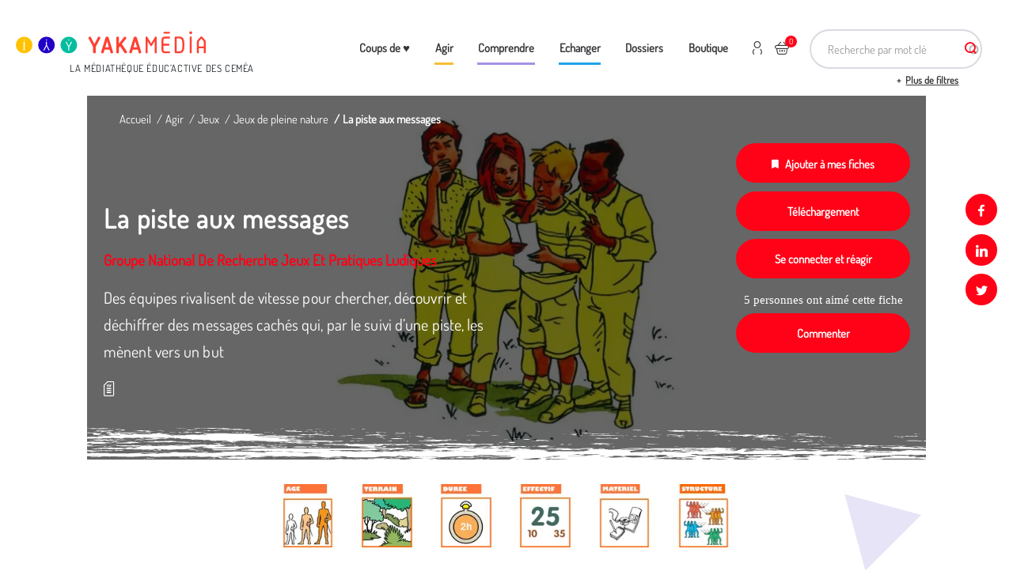

--- FILE ---
content_type: text/html; charset=UTF-8
request_url: https://yakamedia.cemea.asso.fr/univers/agir/jeux/jeux-de-pleine-nature/la-piste-aux-messages
body_size: 17237
content:
<!DOCTYPE html>
<html  lang="fr" dir="ltr" prefix="og: https://ogp.me/ns#">
  <head>
    <meta charset="utf-8" />
<noscript><style>form.antibot * :not(.antibot-message) { display: none !important; }</style>
</noscript><script>var _paq = _paq || [];(function(){var u=(("https:" == document.location.protocol) ? "https://stats.cemea.asso.fr/" : "https://stats.cemea.asso.fr/");_paq.push(["setSiteId", "11"]);_paq.push(["setTrackerUrl", u+"matomo.php"]);_paq.push(['requireCookieConsent']);if (!window.matomo_search_results_active) {_paq.push(["trackPageView"]);}_paq.push(["setIgnoreClasses", ["no-tracking","colorbox"]]);_paq.push(["enableLinkTracking"]);var d=document,g=d.createElement("script"),s=d.getElementsByTagName("script")[0];g.type="text/javascript";g.defer=true;g.async=true;g.src=u+"matomo.js";s.parentNode.insertBefore(g,s);})();</script>
<meta name="description" content="Des équipes rivalisent de vitesse pour chercher, découvrir et déchiffrer des messages cachés qui, par le suivi d’une piste, les mènent vers un but" />
<meta name="keywords" content="nature, grand jeu, orientation, piste, scout, message, énigme" />
<link rel="canonical" href="https://yakamedia.cemea.asso.fr/univers/agir/jeux/jeux-de-pleine-nature/la-piste-aux-messages" />
<meta property="og:url" content="https://yakamedia.cemea.asso.fr/univers/agir/jeux/jeux-de-pleine-nature/la-piste-aux-messages" />
<meta property="og:title" content="La piste aux messages" />
<meta property="og:description" content="Des équipes rivalisent de vitesse pour chercher, découvrir et déchiffrer des messages cachés qui, par le suivi d’une piste, les mènent vers un but" />
<meta property="og:image" content="https://yakamedia.cemea.asso.fr/sites/default/files/styles/social_network/public/upload/09-12-lapisteauxmessages2-1200x627.jpg?itok=dr8n7TUQ" />
<meta name="Generator" content="Drupal 10 (https://www.drupal.org); Commerce 3" />
<meta name="MobileOptimized" content="width" />
<meta name="HandheldFriendly" content="true" />
<meta name="viewport" content="width=device-width, initial-scale=1.0" />
<style id="environment-indicator-styles">html body {--environment-indicator-color: #000000;--environment-indicator-background: #ef5350;}</style>
<link rel="icon" href="/themes/custom/cemea/favicon.ico" type="image/vnd.microsoft.icon" />
<link rel="alternate" hreflang="fr" href="https://yakamedia.cemea.asso.fr/univers/agir/jeux/jeux-de-pleine-nature/la-piste-aux-messages" />

    <title>La piste aux messages | Yakamedia</title>
    <!-- Favicon -->
    <link rel="apple-touch-icon" sizes="57x57" href="/themes/custom/cemea/images/favicons/apple-touch-icon-57x57.png">
    <link rel="apple-touch-icon" sizes="60x60" href="/themes/custom/cemea/images/favicons/apple-touch-icon-60x60.png">
    <link rel="apple-touch-icon" sizes="72x72" href="/themes/custom/cemea/images/favicons/apple-touch-icon-72x72.png">
    <link rel="apple-touch-icon" sizes="76x76" href="/themes/custom/cemea/images/favicons/apple-touch-icon-76x76.png">
    <link rel="apple-touch-icon" sizes="114x114" href="/themes/custom/cemea/images/favicons/apple-touch-icon-114x114.png">
    <link rel="apple-touch-icon" sizes="120x120" href="/themes/custom/cemea/images/favicons/apple-touch-icon-120x120.png">
    <link rel="apple-touch-icon" sizes="144x144" href="/themes/custom/cemea/images/favicons/apple-touch-icon-144x144.png">
    <link rel="apple-touch-icon" sizes="152x152" href="/themes/custom/cemea/images/favicons/apple-touch-icon-152x152.png">
    <link rel="apple-touch-icon" sizes="180x180" href="/themes/custom/cemea/images/favicons/apple-touch-icon-180x180.png">
    <link rel="icon" type="image/png" sizes="32x32" href="/themes/custom/cemea/images/favicons/favicon-32x32.png">
    <link rel="icon" type="image/png" sizes="16x16" href="/themes/custom/cemea/images/favicons/favicon-16x16.png">
    <link rel="mask-icon" href="/themes/custom/cemea/images/favicons/safari-pinned-tab.svg" color="#FF0217">
    <link rel="shortcut icon" href="/themes/custom/cemea/images/favicons/favicon.ico">
    <meta name="msapplication-TileColor" content="#ffffff">
    <meta name="msapplication-TileImage" content="/themes/custom/cemea/images/favicons/mstile-144x144.png">
    <meta name="msapplication-config" content="/themes/custom/cemea/images/favicons/browserconfig.xml">
    <meta name="theme-color" content="#ffffff">
    <link rel="stylesheet" media="all" href="/sites/default/files/css/css_Z5Q0uAhABVhIL5tHZyk2YknDZooLM6ovKzrp8JSIh4g.css?delta=0&amp;language=fr&amp;theme=cemea&amp;include=eJx1jkEOwjAMBD8U6idFm9S0AScOjoPU3wMqEicuO9q57KJ5SeqEk8tVrYbMlUGbaIJchh9S2hay1sqWOWaY0ydiEs33cHtMtiPOEl1VvHT6MnQYNkPfB602O2T5mWW2PpOUsfMaBsPyHtFLxHR9T3VhZ_rjwziGc6WEweE5V4I4W4Of7fNU2wvIBlYp" />
<link rel="stylesheet" media="all" href="/sites/default/files/css/css_3ahCAgUOmyDUGHLICu6UHXSA5i9NdcwfO8SNouOPVwA.css?delta=1&amp;language=fr&amp;theme=cemea&amp;include=eJx1jkEOwjAMBD8U6idFm9S0AScOjoPU3wMqEicuO9q57KJ5SeqEk8tVrYbMlUGbaIJchh9S2hay1sqWOWaY0ydiEs33cHtMtiPOEl1VvHT6MnQYNkPfB602O2T5mWW2PpOUsfMaBsPyHtFLxHR9T3VhZ_rjwziGc6WEweE5V4I4W4Of7fNU2wvIBlYp" />

    
  </head>
  <body class="path-node page-node-type-media-sheet has-glyphicons">
    <a href="#main-content" class="visually-hidden focusable skip-link">
      Aller au contenu principal
    </a>
    
      <div class="dialog-off-canvas-main-canvas" data-off-canvas-main-canvas>
    


  <div role="main" class="main-container js-quickedit-main-content">
    <div class="main-overflow link-btn-menu-mobile"></div>
                            <header class="header-wrap">
              <div class="container" role="heading">
                  <div class="logo-block">
    <a href="/" class="header-logo"> <img width="100%" class="twic" data-twic-src="image:/themes/custom/cemea/images/yakamedia.svg" alt="Yakamedia" data-src-transform="cover" style="display: block" /> </a>
    <div class="logo-text"> LA MÉDIATHÈQUE ÉDUC’ACTIVE DES CEMÉA </div>
</div>

<!-- Menu M -->
<div class="nav-mobile-block">
    <div class="nav-mobile-content">
                    <div class="header-form-search-block">
                <section id="block-cemeasearchapiblock" class="block block-cemea-search block-cemea-search-api-block clearfix">
  
    

      <form class="cemea-search-api-form search-header-form" data-drupal-selector="cemea-search-api-form" action="/univers/agir/jeux/jeux-de-pleine-nature/la-piste-aux-messages" method="post" id="cemea-search-api-form" accept-charset="UTF-8">
  <div class="form-item js-form-item form-type-search-api-autocomplete js-form-type-search-api-autocomplete form-item-keys js-form-item-keys form-no-label form-group form-autocomplete">
      <label for="edit-keys" class="control-label sr-only">Recherche par mot clé</label>
  
  
  <div class="input-group"><input title="Indiquer les termes à rechercher" placeholder="Recherche par mot clé" data-drupal-selector="edit-keys" data-search-api-autocomplete-search="search_page" class="form-autocomplete form-text form-control" data-autocomplete-path="/search_api_autocomplete/search_page" type="text" id="edit-keys" name="keys" value="" size="15" maxlength="128" /><span class="input-group-addon"><span class="icon glyphicon glyphicon-refresh ajax-progress ajax-progress-throbber" aria-hidden="true"></span></span></div>

  
  
  </div>
<input autocomplete="off" data-drupal-selector="form-tfosxl6qnnewm7qfyd1zy28-flp273ft0wh1yztvr3o" type="hidden" name="form_build_id" value="form-TfoSxL6QnNEWM7QFyd1ZY28_flP273ft0wh1YztvR3o" /><input data-drupal-selector="edit-cemea-search-api-form" type="hidden" name="form_id" value="cemea_search_api_form" /><div data-drupal-selector="edit-actions" class="form-actions form-group js-form-wrapper form-wrapper" id="edit-actions"><button class="btn btn-primary button js-form-submit form-submit btn-primary btn icon-before" data-drupal-selector="edit-submit" type="submit" id="edit-submit" name="op" value="Rechercher"><span class="icon glyphicon glyphicon-search" aria-hidden="true"></span>
Rechercher</button><div data-drupal-selector="edit-more-wrapper" class="form-group js-form-wrapper form-wrapper" id="edit-more-wrapper"><button data-drupal-selector="edit-more" class="button button--secondary js-form-submit form-submit btn-secondary btn" type="submit" id="edit-more" name="op" value="Plus de filtres">Plus de filtres</button></div>
</div>

</form>


  </section>


            </div>
                <div class="header-menu-block">

                            <nav role="navigation" aria-labelledby="block-menu-menu" id="block-menu">
            
  <h2 class="visually-hidden" id="block-menu-menu">Menu</h2>
  

        
                                                                  <ul  block="block-menu" class="menu menu--menu nav list-inline main-nav menu-level-0 dropdown-menu--mobile">
                                        <li class="list-inline-item">
                                                            <a href="/actualites" data-drupal-link-system-path="node/29">Coups de   ♥</a>
                                                                                                </li>
                                        <li class="expanded dropdown list-inline-item">
                                    <a href="/univers/agir">Agir
                    </a>
                                                
                                                                  <ul  block="block-menu" class="dropdown-menu menu-level-1 dropdown-menu--mobile">
                                        <li class="expanded list-inline-item">
                                                            <a href="/univers/agir/activites-autour-de-l-environnement-et-transition-ecologique">Activités autour de l&#039;environnement et transition écologique</a>
                                                                    
                                                                  <ul  block="block-menu" class="dropdown-menu menu-level-2 dropdown-menu--mobile">
                                        <li class="list-inline-item">
                                                            <a href="/univers/agir/activites-autour-de-l-environnement-et-transition-ecologique/nature">Nature</a>
                                                                                                </li>
                                        <li class="list-inline-item">
                                                            <a href="/univers/agir/activites-autour-de-l-environnement-et-transition-ecologique/urbain">Urbain</a>
                                                                                                </li>
                    </ul>
    
                                                                  <div class="twic category-img" data-twic-transform="inside=300x300"
                       data-twic-background="url('image:/sites/default/files/upload/17042017-DSC_0083%20%28Copier%29_500.jpg')" data-background-step="50">
                  </div>
                            </li>
                                        <li class="expanded list-inline-item">
                                                            <a href="/univers/agir/activites-autour-des-medias-et-du-numerique">Activités autour des médias et du numérique</a>
                                                                    
                                                                  <ul  block="block-menu" class="dropdown-menu menu-level-2 dropdown-menu--mobile">
                                        <li class="list-inline-item">
                                                            <a href="/univers/agir/activites-autour-des-medias-et-du-numerique/medias-de-l-information">Médias de l&#039;information</a>
                                                                                                </li>
                                        <li class="list-inline-item">
                                                            <a href="/univers/agir/activites-autour-des-medias-et-du-numerique/medias-internet">Médias &amp; internet</a>
                                                                                                </li>
                                        <li class="list-inline-item">
                                                            <a href="/univers/agir/activites-autour-des-medias-et-du-numerique/cinema">Cinéma</a>
                                                                                                </li>
                                        <li class="list-inline-item">
                                                            <a href="/univers/agir/activites-autour-des-medias-et-du-numerique/images-animees">Images animées</a>
                                                                                                </li>
                                        <li class="list-inline-item">
                                                            <a href="/univers/agir/activites-autour-des-medias-et-du-numerique/images-fixes">Images fixes</a>
                                                                                                </li>
                                        <li class="list-inline-item">
                                                            <a href="/univers/agir/activites-autour-des-medias-et-du-numerique/jeux-videos">Jeux vidéos</a>
                                                                                                </li>
                    </ul>
    
                                                                  <div class="twic category-img" data-twic-transform="inside=300x300"
                       data-twic-background="url('image:/sites/default/files/upload/L1090575_500.jpg')" data-background-step="50">
                  </div>
                            </li>
                                        <li class="list-inline-item">
                                                            <a href="/univers/agir/activites-culinaires">Activités culinaires</a>
                                                                                                      <div class="twic category-img" data-twic-transform="inside=300x300"
                       data-twic-background="url('image:/sites/default/files/upload/076_76_0.jpg')" data-background-step="50">
                  </div>
                            </li>
                                        <li class="expanded list-inline-item">
                                                            <a href="/univers/agir/activites-d-expression-theatre-musique-livres">Activités d&#039;expression, théâtre, musique, livres</a>
                                                                    
                                                                  <ul  block="block-menu" class="dropdown-menu menu-level-2 dropdown-menu--mobile">
                                        <li class="list-inline-item">
                                                            <a href="/univers/agir/activites-d-expression-theatre-musique-livres/divers">Divers</a>
                                                                                                </li>
                                        <li class="list-inline-item">
                                                            <a href="/univers/agir/activites-d-expression-theatre-musique-livres/expression-citoyenne">Expression citoyenne</a>
                                                                                                </li>
                                        <li class="list-inline-item">
                                                            <a href="/univers/agir/activites-d-expression-theatre-musique-livres/musique-danse-chant-et-jeu-chante">Musique, danse, chant et jeu chanté</a>
                                                                                                </li>
                                        <li class="list-inline-item">
                                                            <a href="/univers/agir/activites-d-expression-theatre-musique-livres/theatre-et-marionnettes">Théâtre et marionnettes</a>
                                                                                                </li>
                                        <li class="list-inline-item">
                                                            <a href="/univers/agir/activites-d-expression-theatre-musique-livres/ecriture-livres-histoires">Écriture, livres, histoires</a>
                                                                                                </li>
                    </ul>
    
                                                                  <div class="twic category-img" data-twic-transform="inside=300x300"
                       data-twic-background="url('image:/sites/default/files/upload/28276460_569997386685404_5407757327470056485_n.jpg')" data-background-step="50">
                  </div>
                            </li>
                                        <li class="expanded list-inline-item">
                                                            <a href="/univers/agir/activites-manuelles-et-d-expression-techniques-plastiques-et-scientifiques">Activités manuelles et d&#039;expression techniques plastiques et scientifiques</a>
                                                                    
                                                                  <ul  block="block-menu" class="dropdown-menu menu-level-2 dropdown-menu--mobile">
                                        <li class="list-inline-item">
                                                            <a href="/univers/agir/activites-manuelles-et-d-expression-techniques-plastiques-et-scientifiques/activites-d-amenagement">Activités d&#039;aménagement</a>
                                                                                                </li>
                                        <li class="list-inline-item">
                                                            <a href="/univers/agir/activites-manuelles-et-d-expression-techniques-plastiques-et-scientifiques/activites-de-creation-d-objets-et-de-jouets">Activités de création d&#039;objets et de jouets</a>
                                                                                                </li>
                                        <li class="list-inline-item">
                                                            <a href="/univers/agir/activites-manuelles-et-d-expression-techniques-plastiques-et-scientifiques/activites-de-decouverte-technique-et-scientifique">Activités de découverte technique et scientifique</a>
                                                                                                </li>
                                        <li class="list-inline-item">
                                                            <a href="/univers/agir/activites-manuelles-et-d-expression-techniques-plastiques-et-scientifiques/activites-plastiques">Activités plastiques</a>
                                                                                                </li>
                    </ul>
    
                                                                  <div class="twic category-img" data-twic-transform="inside=300x300"
                       data-twic-background="url('image:/sites/default/files/upload/AMETPS.jpg')" data-background-step="50">
                  </div>
                            </li>
                                        <li class="expanded list-inline-item">
                                                            <a href="/univers/agir/jeux">Jeux</a>
                                                                    
                                                                  <ul  block="block-menu" class="dropdown-menu menu-level-2 dropdown-menu--mobile">
                                        <li class="list-inline-item">
                                                            <a href="/univers/agir/jeux/jeux-d-interieur">Jeux d&#039;intérieur</a>
                                                                                                </li>
                                        <li class="list-inline-item">
                                                            <a href="/univers/agir/jeux/jeux-de-connaissance">Jeux de connaissance</a>
                                                                                                </li>
                                        <li class="list-inline-item">
                                                            <a href="/univers/agir/jeux/jeux-de-pleine-nature">Jeux de pleine nature</a>
                                                                                                </li>
                                        <li class="list-inline-item">
                                                            <a href="/univers/agir/jeux/jeux-de-societe">Jeux de société</a>
                                                                                                </li>
                                        <li class="list-inline-item">
                                                            <a href="/univers/agir/jeux/jeux-en-piscine">Jeux en piscine</a>
                                                                                                </li>
                                        <li class="list-inline-item">
                                                            <a href="/univers/agir/jeux/jeux-traditionnels-et-sportifs">Jeux traditionnels et sportifs</a>
                                                                                                </li>
                    </ul>
    
                                                                  <div class="twic category-img" data-twic-transform="inside=300x300"
                       data-twic-background="url('image:/sites/default/files/upload/17042017-DSC_0021%20%28Copier%29_500.jpg')" data-background-step="50">
                  </div>
                            </li>
                    </ul>
    
                                                            </li>
                                        <li class="expanded dropdown list-inline-item">
                                    <a href="/univers/comprendre">Comprendre
                    </a>
                                                
                                                                  <ul  block="block-menu" class="dropdown-menu menu-level-1 dropdown-menu--mobile">
                                        <li class="expanded list-inline-item">
                                                            <a href="/univers/comprendre/connaissance-des-publics">Connaissance des publics</a>
                                                                    
                                                                  <ul  block="block-menu" class="dropdown-menu menu-level-2 dropdown-menu--mobile">
                                        <li class="list-inline-item">
                                                            <a href="/univers/comprendre/connaissance-des-publics/6-12-ans">6-12 ans</a>
                                                                                                </li>
                                        <li class="list-inline-item">
                                                            <a href="/univers/comprendre/connaissance-des-publics/adolescence">Adolescence</a>
                                                                                                </li>
                                        <li class="list-inline-item">
                                                            <a href="/univers/comprendre/connaissance-des-publics/jeunes-enfants">Jeunes enfants</a>
                                                                                                </li>
                                        <li class="list-inline-item">
                                                            <a href="/univers/comprendre/connaissance-des-publics/jeunesse">Jeunesse</a>
                                                                                                </li>
                                        <li class="list-inline-item">
                                                            <a href="/univers/comprendre/connaissance-des-publics/parentalite">Parentalité</a>
                                                                                                </li>
                                        <li class="list-inline-item">
                                                            <a href="/univers/comprendre/connaissance-des-publics/personnes-agees">Personnes âgées</a>
                                                                                                </li>
                                        <li class="list-inline-item">
                                                            <a href="/univers/comprendre/connaissance-des-publics/situation-de-vulnerabilite">Situation de vulnérabilité</a>
                                                                                                </li>
                    </ul>
    
                                                                  <div class="twic category-img" data-twic-transform="inside=300x300"
                       data-twic-background="url('image:/sites/default/files/upload/Capture%20du%202025-09-05%2012-16-25.jpg')" data-background-step="50">
                  </div>
                            </li>
                                        <li class="list-inline-item">
                                                            <a href="/univers/comprendre/culture">Culture</a>
                                                                                                      <div class="twic category-img" data-twic-transform="inside=300x300"
                       data-twic-background="url('image:/sites/default/files/upload/culture.jpg')" data-background-step="50">
                  </div>
                            </li>
                                        <li class="list-inline-item">
                                                            <a href="/univers/comprendre/environnement-et-transition-ecologique">Environnement et transition écologique</a>
                                                                                                      <div class="twic category-img" data-twic-transform="inside=300x300"
                       data-twic-background="url('image:/sites/default/files/upload/Atelier%20D%C3%A9couverte%201%20RICD%20Juin%202023_Luz%20Andriamialy-Feuillette.jpeg')" data-background-step="50">
                  </div>
                            </li>
                                        <li class="list-inline-item">
                                                            <a href="/univers/comprendre/medias-et-numeriques">Médias et numériques</a>
                                                                                                      <div class="twic category-img" data-twic-transform="inside=300x300"
                       data-twic-background="url('image:/sites/default/files/upload/media-num%C3%A9rique.jpg')" data-background-step="50">
                  </div>
                            </li>
                                        <li class="expanded list-inline-item">
                                                            <a href="/univers/comprendre/pedagogues-et-pedagogies">Pédagogues et pédagogies</a>
                                                                    
                                                                  <ul  block="block-menu" class="dropdown-menu menu-level-2 dropdown-menu--mobile">
                                        <li class="list-inline-item">
                                                            <a href="/univers/comprendre/pedagogues-et-pedagogies/courants-pedagogiques">Courants pédagogiques</a>
                                                                                                </li>
                                        <li class="list-inline-item">
                                                            <a href="/univers/comprendre/pedagogues-et-pedagogies/pratiques-pedagogiques">Pratiques pédagogiques</a>
                                                                                                </li>
                    </ul>
    
                                                                  <div class="twic category-img" data-twic-transform="inside=300x300"
                       data-twic-background="url('image:/sites/default/files/upload/grand_pedago_header_0_14.jpg')" data-background-step="50">
                  </div>
                            </li>
                                        <li class="list-inline-item">
                                                            <a href="/univers/comprendre/securite-et-legislation">Sécurité et législation</a>
                                                                                                      <div class="twic category-img" data-twic-transform="inside=300x300"
                       data-twic-background="url('image:/sites/default/files/upload/IMG_0324_0_0_0_1.jpeg')" data-background-step="50">
                  </div>
                            </li>
                                        <li class="expanded list-inline-item">
                                                            <a href="/univers/comprendre/vivre-ensemble">Vivre ensemble</a>
                                                                    
                                                                  <ul  block="block-menu" class="dropdown-menu menu-level-2 dropdown-menu--mobile">
                                        <li class="list-inline-item">
                                                            <a href="/univers/comprendre/vivre-ensemble/citoyennete">Citoyenneté</a>
                                                                                                </li>
                                        <li class="list-inline-item">
                                                            <a href="/univers/comprendre/vivre-ensemble/discriminations">Discriminations</a>
                                                                                                </li>
                                        <li class="list-inline-item">
                                                            <a href="/univers/comprendre/vivre-ensemble/harcelement">Harcèlement</a>
                                                                                                </li>
                                        <li class="list-inline-item">
                                                            <a href="/univers/comprendre/vivre-ensemble/inclusion">Inclusion</a>
                                                                                                </li>
                                        <li class="list-inline-item">
                                                            <a href="/univers/comprendre/vivre-ensemble/laicite">Laïcité</a>
                                                                                                </li>
                    </ul>
    
                                                                  <div class="twic category-img" data-twic-transform="inside=300x300"
                       data-twic-background="url('image:/sites/default/files/upload/europe%20inter-signal%C3%A9tiques.jpg')" data-background-step="50">
                  </div>
                            </li>
                    </ul>
    
                                                            </li>
                                        <li class="expanded dropdown list-inline-item">
                                    <a href="/univers/echanger">Echanger
                    </a>
                                                
                                                                  <ul  block="block-menu" class="dropdown-menu menu-level-1 dropdown-menu--mobile">
                                        <li class="list-inline-item">
                                                            <a href="/univers/echanger/l-animation">L&#039;animation</a>
                                                                                                      <div class="twic category-img" data-twic-transform="inside=300x300"
                       data-twic-background="url('image:/sites/default/files/upload/StagiaireMethodoGroupe1_BAFD.jpg')" data-background-step="50">
                  </div>
                            </li>
                                        <li class="list-inline-item">
                                                            <a href="/univers/echanger/l-ecole">L&#039;Ecole</a>
                                                                                                      <div class="twic category-img" data-twic-transform="inside=300x300"
                       data-twic-background="url('image:/sites/default/files/upload/DSCF3884.JPG')" data-background-step="50">
                  </div>
                            </li>
                                        <li class="list-inline-item">
                                                            <a href="/univers/echanger/l-intervention-sociale-et-la-sante-mentale">L&#039;intervention sociale et la santé mentale</a>
                                                                                                      <div class="twic category-img" data-twic-transform="inside=300x300"
                       data-twic-background="url('image:/sites/default/files/upload/arif-1%20%282%29.jpg')" data-background-step="50">
                  </div>
                            </li>
                                        <li class="list-inline-item">
                                                            <a href="/univers/echanger/la-direction">La direction</a>
                                                                                                      <div class="twic category-img" data-twic-transform="inside=300x300"
                       data-twic-background="url('image:/sites/default/files/upload/VivreExperenceEducationPopulaireFestivalAurillac_Photo_12.JPG')" data-background-step="50">
                  </div>
                            </li>
                                        <li class="list-inline-item">
                                                            <a href="/univers/echanger/la-petite-enfance">La petite enfance</a>
                                                                                                      <div class="twic category-img" data-twic-transform="inside=300x300"
                       data-twic-background="url('image:/sites/default/files/upload/DSC_0076%20%282%29.JPG')" data-background-step="50">
                  </div>
                            </li>
                                        <li class="list-inline-item">
                                                            <a href="/univers/echanger/la-culture">La culture</a>
                                                                                                      <div class="twic category-img" data-twic-transform="inside=300x300"
                       data-twic-background="url('image:/sites/default/files/upload/IMG_3857.JPG')" data-background-step="50">
                  </div>
                            </li>
                    </ul>
    
                                                            </li>
                                        <li class="expanded dropdown list-inline-item">
                                    <a href="/univers/dossiers">Dossiers
                    </a>
                                                
                                                                  <ul  block="block-menu" class="dropdown-menu menu-level-1 dropdown-menu--mobile">
                                        <li class="list-inline-item">
                                                            <a href="/univers/dossiers/0-6-ans-les-ressources">0-6 ans : les ressources</a>
                                                                                                      <div class="twic category-img" data-twic-transform="inside=300x300"
                       data-twic-background="url('image:/sites/default/files/2023-07/Banni%C3%A8res%20NL%20carnet%20yak%27animation_15.png')" data-background-step="50">
                  </div>
                            </li>
                                        <li class="list-inline-item">
                                                            <a href="/univers/dossiers/accueil-des-publics">Accueil des publics</a>
                                                                                                      <div class="twic category-img" data-twic-transform="inside=300x300"
                       data-twic-background="url('image:/sites/default/files/upload/jeux4.jpg')" data-background-step="50">
                  </div>
                            </li>
                                        <li class="list-inline-item">
                                                            <a href="/univers/dossiers/c-est-quoi-la-regle">C&#039;est quoi la règle ?</a>
                                                                                                      <div class="twic category-img" data-twic-transform="inside=300x300"
                       data-twic-background="url('image:/sites/default/files/2022-06/IMG_0324_0.jpeg')" data-background-step="50">
                  </div>
                            </li>
                                        <li class="list-inline-item">
                                                            <a href="/univers/dossiers/carnets-d-activite-yaka-cheznous">Carnets d&#039;activité Yaka&#039;ChezNous</a>
                                                                                                      <div class="twic category-img" data-twic-transform="inside=300x300"
                       data-twic-background="url('image:/sites/default/files/2020-04/DSC09705.JPG')" data-background-step="50">
                  </div>
                            </li>
                                        <li class="list-inline-item">
                                                            <a href="/univers/dossiers/chroniques-jeux-video">Chroniques jeux-vidéo</a>
                                                                                                      <div class="twic category-img" data-twic-transform="inside=300x300"
                       data-twic-background="url('image:/sites/default/files/2024-02/P1060721-01.JPG')" data-background-step="50">
                  </div>
                            </li>
                                        <li class="list-inline-item">
                                                            <a href="/univers/dossiers/collection-documents-pedagogiques">Collection Documents pédagogiques</a>
                                                                                                      <div class="twic category-img" data-twic-transform="inside=300x300"
                       data-twic-background="url('image:/sites/default/files/2019-03/Dossier_repere_peda_collection.png')" data-background-step="50">
                  </div>
                            </li>
                                        <li class="list-inline-item">
                                                            <a href="/univers/dossiers/collection-livrets-pedagogiques">Collection livrets pédagogiques</a>
                                                                                                      <div class="twic category-img" data-twic-transform="inside=300x300"
                       data-twic-background="url('image:/sites/default/files/2019-03/livret_fiche_activite_0.jpg')" data-background-step="50">
                  </div>
                            </li>
                                        <li class="list-inline-item">
                                                            <a href="/univers/dossiers/comprendre-et-accompagner-les-ados">Comprendre et accompagner les ados</a>
                                                                                                      <div class="twic category-img" data-twic-transform="inside=300x300"
                       data-twic-background="url('image:/sites/default/files/upload/11%20dossier%20ados%20Olivier%20Ivanoff.JPG')" data-background-step="50">
                  </div>
                            </li>
                                        <li class="list-inline-item">
                                                            <a href="/univers/dossiers/dvd-des-films-primes-ffe">DVD des films primés FFE</a>
                                                                                                      <div class="twic category-img" data-twic-transform="inside=300x300"
                       data-twic-background="url('image:/sites/default/files/2019-03/Film_Prime_FFE_v2.jpg')" data-background-step="50">
                  </div>
                            </li>
                                        <li class="list-inline-item">
                                                            <a href="/univers/dossiers/dvd-films-des-cemea">DVD films des Cemea</a>
                                                                                                      <div class="twic category-img" data-twic-transform="inside=300x300"
                       data-twic-background="url('image:/sites/default/files/2019-03/DVD_cemea_collection.png')" data-background-step="50">
                  </div>
                            </li>
                                        <li class="list-inline-item">
                                                            <a href="/univers/dossiers/dvd-jeunes-publics">DVD jeunes publics</a>
                                                                                                      <div class="twic category-img" data-twic-transform="inside=300x300"
                       data-twic-background="url('image:/sites/default/files/2019-03/Selection_jeunes_enfants_FFE_2.jpg')" data-background-step="50">
                  </div>
                            </li>
                                        <li class="list-inline-item">
                                                            <a href="/univers/dossiers/dans-la-biblio-des-pedagogues">Dans la biblio des pédagogues</a>
                                                                                                      <div class="twic category-img" data-twic-transform="inside=300x300"
                       data-twic-background="url('image:/sites/default/files/2024-01/210820-librairie-RC-crop.jpg')" data-background-step="50">
                  </div>
                            </li>
                                        <li class="list-inline-item">
                                                            <a href="/univers/dossiers/des-albums-pour-les-tout-petits">Des albums pour les tout-petits</a>
                                                                                                      <div class="twic category-img" data-twic-transform="inside=300x300"
                       data-twic-background="url('image:/sites/default/files/2019-12/une%20belette%20tr%C3%A8s%20chouette.jpg')" data-background-step="50">
                  </div>
                            </li>
                                        <li class="list-inline-item">
                                                            <a href="/univers/dossiers/des-bandes-dessinees-pour-reflechir-sur-l-education">Des bandes dessinées pour réfléchir sur l&#039;éducation</a>
                                                                                                      <div class="twic category-img" data-twic-transform="inside=300x300"
                       data-twic-background="url('image:/sites/default/files/2019-12/IMG_4660.JPG')" data-background-step="50">
                  </div>
                            </li>
                                        <li class="list-inline-item">
                                                            <a href="/univers/dossiers/des-livres-et-des-albums-jeunesse">Des livres et des albums jeunesse</a>
                                                                                                      <div class="twic category-img" data-twic-transform="inside=300x300"
                       data-twic-background="url('image:/sites/default/files/2019-12/titre%20chronique%20livres%202.jpg')" data-background-step="50">
                  </div>
                            </li>
                                        <li class="list-inline-item">
                                                            <a href="/univers/dossiers/dossiers-vers-l-education-nouvelle">Dossiers Vers l&#039;Éducation nouvelle</a>
                                                                                                      <div class="twic category-img" data-twic-transform="inside=300x300"
                       data-twic-background="url('image:/sites/default/files/2019-03/Dossier_VEN_collection.png')" data-background-step="50">
                  </div>
                            </li>
                                        <li class="list-inline-item">
                                                            <a href="/univers/dossiers/dossiers-cahiers-de-l-animation">Dossiers cahiers de l&#039;animation</a>
                                                                                                      <div class="twic category-img" data-twic-transform="inside=300x300"
                       data-twic-background="url('image:/sites/default/files/2019-03/Dossier_CA_collection.png')" data-background-step="50">
                  </div>
                            </li>
                                        <li class="list-inline-item">
                                                            <a href="/univers/dossiers/dossiers-educatifs-pour-lutter-contre-les-inegalites-et-l-exclusion-delie">Dossiers Éducatifs pour Lutter contre les Inégalités et l&#039;Exclusion (DÉLIÉ)</a>
                                                                                                      <div class="twic category-img" data-twic-transform="inside=300x300"
                       data-twic-background="url('image:/sites/default/files/2021-04/marco-bianchetti-vzFTmxTl0DQ-unsplash_0.jpg')" data-background-step="50">
                  </div>
                            </li>
                                        <li class="list-inline-item">
                                                            <a href="/univers/dossiers/eduquer-au-dehors">Eduquer (au) dehors</a>
                                                                                                      <div class="twic category-img" data-twic-transform="inside=300x300"
                       data-twic-background="url('image:/sites/default/files/2024-06/2023.07%20-%20On%20l%C3%A8ve%20le%20camp%20-%20038.jpg')" data-background-step="50">
                  </div>
                            </li>
                                        <li class="list-inline-item">
                                                            <a href="/univers/dossiers/histoires-racontees">Histoires racontées</a>
                                                                                                      <div class="twic category-img" data-twic-transform="inside=300x300"
                       data-twic-background="url('image:/sites/default/files/2020-04/bandeau-collection-histoires-racontees-1200x627.jpg')" data-background-step="50">
                  </div>
                            </li>
                                        <li class="list-inline-item">
                                                            <a href="/univers/dossiers/jeunesses-rurales">Jeunesses rurales</a>
                                                                                                      <div class="twic category-img" data-twic-transform="inside=300x300"
                       data-twic-background="url('image:/sites/default/files/upload/IMG_9836.JPG')" data-background-step="50">
                  </div>
                            </li>
                                        <li class="list-inline-item">
                                                            <a href="/univers/dossiers/jouer-vivre-et-agir-ensemble-c-est-toujours-possible">Jouer, vivre et agir ensemble, c&#039;est toujours possible</a>
                                                                                                      <div class="twic category-img" data-twic-transform="inside=300x300"
                       data-twic-background="url('image:/sites/default/files/2020-07/IMG_0194%20%282%29.JPG')" data-background-step="50">
                  </div>
                            </li>
                                        <li class="list-inline-item">
                                                            <a href="/univers/dossiers/les-carnets-yak-animation">Les carnets YAK&#039;ANIMATION</a>
                                                                                                      <div class="twic category-img" data-twic-transform="inside=300x300"
                       data-twic-background="url('image:/sites/default/files/2020-10/Bandeau-Yakanim1-1200x627_1.jpg')" data-background-step="50">
                  </div>
                            </li>
                                        <li class="list-inline-item">
                                                            <a href="/univers/dossiers/les-entretiens-videos-issus-du-smooc-laicite-a-l-usage-des-educateurs">Les entretiens vidéos issus du sMOOC Laicité à l’usage des éducateurs…</a>
                                                                                                      <div class="twic category-img" data-twic-transform="inside=300x300"
                       data-twic-background="url('image:/sites/default/files/2019-03/smooc_laicite_V2_0.jpg')" data-background-step="50">
                  </div>
                            </li>
                                        <li class="list-inline-item">
                                                            <a href="/univers/dossiers/les-podcasts-parlons-peda">Les podcasts Parlons péda</a>
                                                                                                      <div class="twic category-img" data-twic-transform="inside=300x300"
                       data-twic-background="url('image:/sites/default/files/upload/PP-interview_1_0.jpg')" data-background-step="50">
                  </div>
                            </li>
                                        <li class="list-inline-item">
                                                            <a href="/univers/dossiers/les-terrains-d-aventures">Les terrains d&#039;aventures</a>
                                                                                                      <div class="twic category-img" data-twic-transform="inside=300x300"
                       data-twic-background="url('image:/sites/default/files/2024-02/TA%20petits%20sur%20la%20corde%205_RICD%20Juin%202023_Luz%20A-F.jpeg')" data-background-step="50">
                  </div>
                            </li>
                                        <li class="list-inline-item">
                                                            <a href="/univers/dossiers/les-echos-de-l-anim-pro">Les échos de l&#039;anim pro</a>
                                                                                                      <div class="twic category-img" data-twic-transform="inside=300x300"
                       data-twic-background="url('image:/sites/default/files/2021-06/IMG_1445.JPG')" data-background-step="50">
                  </div>
                            </li>
                                        <li class="list-inline-item">
                                                            <a href="/univers/dossiers/lire-voir-entendre">Lire voir entendre</a>
                                                                                                      <div class="twic category-img" data-twic-transform="inside=300x300"
                       data-twic-background="url('image:/sites/default/files/2020-01/Titre%20collection%20livres.jpg')" data-background-step="50">
                  </div>
                            </li>
                                        <li class="list-inline-item">
                                                            <a href="/univers/dossiers/lutter-contre-le-sexisme">Lutter contre le sexisme</a>
                                                                                                      <div class="twic category-img" data-twic-transform="inside=300x300"
                       data-twic-background="url('image:/sites/default/files/2024-02/luz%20i.jpeg')" data-background-step="50">
                  </div>
                            </li>
                                        <li class="list-inline-item">
                                                            <a href="/univers/dossiers/lutter-contre-les-idees-d-extreme-droite">Lutter contre les idées d&#039;extrême-droite</a>
                                                                                                      <div class="twic category-img" data-twic-transform="inside=300x300"
                       data-twic-background="url('image:/sites/default/files/upload/bird-984559_1280x806.jpg')" data-background-step="50">
                  </div>
                            </li>
                                        <li class="list-inline-item">
                                                            <a href="/univers/dossiers/l-anim-acteur-ice-le-journal-des-acteurs-et-actrices-de-l-animation-en-pays-de-la-loire">L’Anim’acteur·ice. Le journal des acteurs et actrices de l&#039;animation en Pays de la Loire</a>
                                                                                                      <div class="twic category-img" data-twic-transform="inside=300x300"
                       data-twic-background="url('image:/sites/default/files/2021-10/animact_eurice-1200x627_0.jpg')" data-background-step="50">
                  </div>
                            </li>
                                        <li class="list-inline-item">
                                                            <a href="/univers/dossiers/parcours-pedagogiques-anti-haine-en-ligne">Parcours pédagogiques anti-haine en ligne</a>
                                                                                                      <div class="twic category-img" data-twic-transform="inside=300x300"
                       data-twic-background="url('image:/sites/default/files/2021-10/seriously-1200x627_1_0.jpg')" data-background-step="50">
                  </div>
                            </li>
                                        <li class="list-inline-item">
                                                            <a href="/univers/dossiers/semaine-d-etude-sur-l-alimentation">Semaine d&#039;étude sur l&#039;alimentation</a>
                                                                                                      <div class="twic category-img" data-twic-transform="inside=300x300"
                       data-twic-background="url('image:/sites/default/files/2020-03/DSC_0140.JPG')" data-background-step="50">
                  </div>
                            </li>
                                        <li class="list-inline-item">
                                                            <a href="/univers/dossiers/videos-tutos-et-tours-de-main">Vidéos tutos et tours de main</a>
                                                                                                      <div class="twic category-img" data-twic-transform="inside=300x300"
                       data-twic-background="url('image:/sites/default/files/2018-12/des-activites-en-images-cemea-2.jpg')" data-background-step="50">
                  </div>
                            </li>
                                        <li class="list-inline-item">
                                                            <a href="/univers/dossiers/education-aux-droits-humains-avec-amnesty-international">Éducation aux droits humains avec Amnesty International</a>
                                                                                                      <div class="twic category-img" data-twic-transform="inside=300x300"
                       data-twic-background="url('image:/sites/default/files/upload/amnesty-international-1200x627_1_0.jpg')" data-background-step="50">
                  </div>
                            </li>
                                        <li class="list-inline-item">
                                                            <a href="/univers/dossiers/eduquer-a-la-democratie">Éduquer à la démocratie</a>
                                                                                                      <div class="twic category-img" data-twic-transform="inside=300x300"
                       data-twic-background="url('image:/sites/default/files/upload/hands-4212584_1280.jpg')" data-background-step="50">
                  </div>
                            </li>
                                        <li class="list-inline-item">
                                                            <a href="/univers/dossiers/etre-parent-en-2024">Être parent en 2024</a>
                                                                                                      <div class="twic category-img" data-twic-transform="inside=300x300"
                       data-twic-background="url('image:/sites/default/files/2024-04/22%2047%20deux%20parents%20avec%20enfant%20Philippe%20Miquel.JPG')" data-background-step="50">
                  </div>
                            </li>
                    </ul>
    
                                                            </li>
                                        <li class="list-inline-item">
                                                            <a href="/boutique" data-drupal-link-system-path="boutique">Boutique</a>
                                                                                                </li>
                    </ul>
    

  </nav>

            
            <ul class="list-inline alt-nav">
                                    <section id="block-cart" class="block block-commerce-cart clearfix">
  
    

      <div class="cart--cart-block">
  <li class="list-inline-item">
    <a href="/cart"><i class="icon-panier"></i>
      <span class="tag-card">0</span><span class="sr-only">Ajouter au panier</span>
    </a>
  </li>
    </div>
  </section>


                                <li class="list-inline-item custom-dropdown">
                    <a class="mobile" href="/user/login"><i class="icon-user"></i><span class="sr-only">Mon compte</span></a>
                    <div class="sub-menu">
                        <a href="/user/login" class="btn btn-primary">
                                                            Se connecter
                                                    </a>
                                                                                                          <a href="/abonnements" class="btn btn-primary subscribe">S'abonner</a>
                                                                      </div>
                </li>
                            </ul>
        </div>

    </div>
</div>
<a href="javascript:void(0)" class="btn-menu-mobile link-btn-menu-mobile"><span class="burger"></span></a>

              </div>
          </header>
                          
                  <div class="main-content">

                
                
                          <a id="main-content"></a>
            <div class="region region-content">
    <div data-drupal-messages-fallback class="hidden"></div>
          <div class="media-card-wrap">
    <!-- Head -->
    <section
            class="page-header-section page-header-media-section ">
        <div class="rellax page-icon"></div>
        <div class="container">
            <div class="twic page-header-media-content"
                 data-twic-background="url('image:/sites/default/files/styles/media_en_tete_crop/public/upload/09-12-lapisteauxmessages2-1200x627.jpg?h=7c1351ec&amp;itok=mipqqlpF')" data-background-step="50">
                <ul class="list-breadcrumb list-inline">
    <li class="list-inline-item"><a href="/">Accueil</a></li>
                    <li class="list-inline-item"><a
                    href="/univers/agir">Agir</a>
        </li>
                    <li class="list-inline-item"><a
                    href="javascript:void(0)">Jeux</a>
        </li>
                    <li class="list-inline-item"><a
                    href="/univers/agir/jeux/jeux-de-pleine-nature">Jeux de pleine nature</a>
        </li>
        <li class="list-inline-item"><a href="javascript:void(0)">La piste aux messages</a></li>
</ul>
                <div class="page-media-header-content">
                    <!-- Remove category tag because it has not provided any specific logic for SEO or something else. -->
                                                                                    <h1 class="page-header-title" data-aos="fade-up"
                            data-aos-delay="300">La piste aux messages</h1>
                                        <div class="page-header-author" data-aos="fade-up" data-aos-delay="400">
                                                                                                    <a href="/auteur/101">Groupe national de recherche Jeux et Pratiques Ludiques</a>
                                            </div>
                    <div class="page-header-text" data-aos="fade-up" data-aos-delay="500">
                        Des équipes rivalisent de vitesse pour chercher, découvrir et déchiffrer des messages cachés qui, par le suivi d’une piste, les mènent vers un but
                    </div>
                                        <ul class="list-media list-inline" data-aos="fade-up" data-aos-delay="600">
                                                    <li class="list-inline-item list-inline-item-text" data-toggle="tooltip"
                                data-placement="top" title="Pdf"><i
                                        class="icon-doc"></i></li>
                                            </ul>

                    <!-- Add to cart for media sheet is disabled for now. -->
                                        
                    <!-- Actions -->
                    <div class="page-header-actions column">
                        <!-- Add to cart -->
                        
                        <!-- Media -->
                                                                              <button type="button" class="btn btn-primary btn-m" data-toggle="modal" data-target="#modalSubscribeOrSignIn">
                              <i class="zmdi zmdi-bookmark zmdi-margin-right"></i>Ajouter à mes fiches
                            </button>
                                                  
                                                                                                                                <button type="button" class="btn btn-primary btn-m" data-toggle="modal" data-target="#modalSubscribeOrSignIn">Téléchargement</button>
                                                                                                      <button type="button" class="btn btn-primary" data-toggle="modal" data-target="#modalSubscribeOrSignIn">Se connecter et réagir</button>
                                                                    <div class="field field--name-field-vote field--type-vote-up-down-field field--label-hidden field--item"><div class="vud-widget vud-widget-alternate" id="vud-widget-node-19905">
          <div class="alternate-votes-display">
      5 personnes ont aimé cette fiche    </div>
            </div>
</div>
            
                                                  <button type="button" class="btn btn-primary" data-toggle="modal" data-target="#modalSubscribeOrSignIn">Commenter</button>
                                            </div>

                                            <section id="block-cemeasocialshare" class="block block-cemea-core block-cemea-social-share clearfix">
  
    

      <ul class="list-share-page list-inline">
            <li class="list-inline-item">
            <a href="https://www.facebook.com/share.php?u=https://yakamedia.cemea.asso.fr/univers/agir/jeux/jeux-de-pleine-nature/la-piste-aux-messages&amp;title=La piste aux messages" class="btn btn-primary" target="_blank">
                <i class="zmdi zmdi-facebook"></i>
                <span class="sr-only">Facebook</span>
            </a></li>
            <li class="list-inline-item">
            <a href="https://www.linkedin.com/shareArticle?mini=true&amp;url=https://yakamedia.cemea.asso.fr/univers/agir/jeux/jeux-de-pleine-nature/la-piste-aux-messages&amp;title=La piste aux messages&amp;source=https://yakamedia.cemea.asso.fr/sites/default/files/upload/09-12-lapisteauxmessages2-1200x627.jpg" class="btn btn-primary" target="_blank">
                <i class="zmdi zmdi-linkedin"></i>
                <span class="sr-only">Linkedin</span>
            </a></li>
            <li class="list-inline-item">
            <a href="https://twitter.com/intent/tweet?url=https://yakamedia.cemea.asso.fr/univers/agir/jeux/jeux-de-pleine-nature/la-piste-aux-messages&amp;status=La piste aux messages+https://yakamedia.cemea.asso.fr/univers/agir/jeux/jeux-de-pleine-nature/la-piste-aux-messages" class="btn btn-primary" target="_blank">
                <i class="zmdi zmdi-twitter"></i>
                <span class="sr-only">Twitter</span>
            </a></li>
    </ul>
  </section>


                    
                </div>
            </div>
        </div>
    </section>
                  <div class="field field--name-field-media-block field--type-entity-reference-revisions field--label-visually_hidden">
      <div class="container">
        <div class="deco">
          <div class="triangle-1"></div>
          <div class="circle-1"></div>
          <div class="triangle-2"></div>
        </div>
        <div class="field--label sr-only">Média secondaire</div>
                  <div class="field--items">
                          <div class="field--item">
  <div>
          <section class="media-carousel-info-section twic-view">
        <div class="container">
          <div class="owl-carousel carousel-info ">
                          <div class="item">
                <a href="#" class="twic carousel-info-item"                 data-twic-background="url('image:/sites/default/files/2019-01/Age%20moyens%20et%20grand.jpg')" data-background-step="50">
                  <div class="carousel-info-content">
                    <h3 class="carousel-info-content-title">Age: moyens et grands</h3>
                    <div class="carousel-info-conten-text"></div>
                  </div>
                </a>
              </div>
                          <div class="item">
                <a href="https://yakamedia.cemea.asso.fr/univers/terrain-sauvage#" class="twic carousel-info-item" target="_blank"                 data-twic-background="url('image:/sites/default/files/2019-07/Terrain%20varie.jpg')" data-background-step="50">
                  <div class="carousel-info-content">
                    <h3 class="carousel-info-content-title">Terrain varié</h3>
                    <div class="carousel-info-conten-text"></div>
                  </div>
                </a>
              </div>
                          <div class="item">
                <a href="#" class="twic carousel-info-item"                 data-twic-background="url('image:/sites/default/files/2019-07/Duree%20deux%20heure.jpg')" data-background-step="50">
                  <div class="carousel-info-content">
                    <h3 class="carousel-info-content-title">Durée: deux heures</h3>
                    <div class="carousel-info-conten-text"></div>
                  </div>
                </a>
              </div>
                          <div class="item">
                <a href="#" class="twic carousel-info-item"                 data-twic-background="url('image:/sites/default/files/upload/Effectif%2025%2010%2035.jpg')" data-background-step="50">
                  <div class="carousel-info-content">
                    <h3 class="carousel-info-content-title">Effectif: 25 (entre 10 et 35)</h3>
                    <div class="carousel-info-conten-text"></div>
                  </div>
                </a>
              </div>
                          <div class="item">
                <a href="#" class="twic carousel-info-item"                 data-twic-background="url('image:/sites/default/files/upload/Materiel%20boussole%20carte%20et%20calepin.jpg')" data-background-step="50">
                  <div class="carousel-info-content">
                    <h3 class="carousel-info-content-title">Matériel boussole carte et calepin</h3>
                    <div class="carousel-info-conten-text"></div>
                  </div>
                </a>
              </div>
                          <div class="item">
                <a href="https://yakamedia.cemea.asso.fr/jeux-traditionnels-et-sportifs/coalitions#" class="twic carousel-info-item" target="_blank"                 data-twic-background="url('image:/sites/default/files/2018-10/Structure%20de%20coalitions.jpg')" data-background-step="50">
                  <div class="carousel-info-content">
                    <h3 class="carousel-info-content-title">Structure de coalitions</h3>
                    <div class="carousel-info-conten-text"></div>
                  </div>
                </a>
              </div>
                      </div>
        </div>
      </section>
      </div>
</div>
                  <div class="field--item">
  <div>
          <section class="media-content-alt-section">
        <div class="container">
                    <div class="media-content-alt-text">
            <p>Chaque équipe fait face à sa propre série de cachettes et de messages. Mais leur nombre et leurs difficultés doivent être identiques. Si un message n'est pas trouvé ou non déchiffré, l'équipe à qui il est destiné dispose d'une enveloppe de secours cachetée dont l'ouverture permet de continuer le jeu mais entraîne des pénalités alors que la réussite de certaines épreuves donne des bonifications.</p>

<hr />
<p><strong>Terrain: </strong>Un entrelacs de chemins, de sentiers et d'arbres offre le maximum de possibilités de cachettes pour les messages.</p>

<p><strong>Durée: </strong>Une, deux ou trois heures de préparation sont nécessaires suivant l’âge des enfants, le nombre d'équipes en jeu, la longueur de l'itinéraire et le nombre de messages prévus.<br />
La durée de jeu dépend des mêmes éléments : 45 minutes avec des petits, 2 heures avec des enfants d'âge moyen, 3 heures et plus avec des adolescents.</p>

<p><strong>Effectif: </strong>Quelques enfants peuvent être associés à la préparation, à la mise en place et à l'arbitrage éventuel. Le jeu convient donc pour une trentaine de joueurs constitués en 5 équipes de 5 à 6 joueurs. Un minimum de 2 équipes de 4 à 6 joueurs rend le jeu encore possible.</p>

<p><strong>Matériel: </strong>Papier, carton, crayons, colle, ciseaux, enveloppes, cartes IGN, boussoles, photos… pour les messages. Des pochettes en plastique pour les protéger et un décamètre (ou ficelle graduée) pour leur mise en place. L'utilisation d'une photocopieuse pour la multiplication des documents en plusieurs exemplaires devient une exigence courante.</p>

<p><strong>Âge: </strong>Ce jeu convient bien aux « moyens et aux grands », garçons et filles. Mais, il s'adapte aussi :</p>

<ul>
	<li>aux petits par la réduction des distances et la simplification des messages (par exemple : éléments d'un puzzle à reconstituer, rouges pour une équipe, bleus pour une autre, tous dissimulés dans des cachettes proches afin que les équipes cheminent de concert sous le regard d'un animateur) ;</li>
	<li>aux adolescents en prévoyant des pistes plus longues, séparées et en augmentant la difficulté des messages.</li>
</ul>

<p><strong>Structure: </strong>On est en présence d'une structure de coalitions. Chaque équipe, soudée et totalement opposée à toutes les autres, est soumise à des épreuves ressenties comme des défis lancés par les organisateurs. Les rencontres fortuites entraînent des regards, des réflexions, des ruses ou des provocations qui pimentent le jeu.</p>

          </div>
        </div>
      </section>
      </div>
</div>
                  <div class="field--item">
  <div>
              <section class="media-text-section ">
        <div class="container">
          <div class="row">
            <div class="col-md-6">
              <img data-twic-src="media:/sites/default/files/styles/crop_libre/public/upload/09-12-lapisteauxmessages1-600x300.jpg?h=c852adde&amp;itok=CfoEevW4" />            </div>
            <div class="col-md-6">
              <div class="media-text-text">
                <div class="media-imageText detail-content"><h5>Actions dominantes</h5>

<p>Observer, chercher, se concerter, marcher et s'orienter. Les relations de coopération motrice et d'opposition directe sont rares.</p>

<p>Où sont donc les plaisirs d'un tel jeu ? Ils apparaissent dans l'esprit du défi relevé, dans le contact sensible avec la nature et l'appropriation des paysages. Le choix des itinéraires est donc un élément capital de la réussite des jeux de piste. Le plaisir est aussi dans la découverte des énigmes…</p>

                </div>
              </div>
            </div>
          </div>
        </div>
      </section>
      </div>
</div>
                  <div class="field--item">
  <div>
          <section class="media-content-alt-section">
        <div class="container">
                    <div class="media-content-alt-text">
            <h5>Le jeu commence</h5>

<p>Quand la préparation du jeu est terminée, que les équipes sont formées, que les limites de durée et d'espace sont définies, que le lieu de rassemblement final est bien fixé, un organisateur explique le jeu, rappelle les consignes de sécurité générales et précise que chaque équipe doit rester groupée (avec une latitude d'éparpillement d'une cinquantaine de mètres lors des recherches).</p>

<p>De plus, jouer « franc-jeu », c'est ne pas chercher ni dévoiler les messages destinés aux autres équipes.<br />
Pour chaque message et pour chaque équipe, les organisateurs ont prévu une enveloppe de secours, numérotée, qui contient la solution de l'énigme. La distribution des messages n° 1 déclenche le départ.</p>

          </div>
        </div>
      </section>
      </div>
</div>
                  <div class="field--item">
  <div>
              <section class="media-text-section media-text-reverse-section">
        <div class="container">
          <div class="row">
            <div class="col-md-6">
              <img data-twic-src="media:/sites/default/files/styles/crop_libre/public/upload/09-12-la%20piste%20au%20messages-600x450.jpg?h=b48714fe&amp;itok=VDl0giqn" />            </div>
            <div class="col-md-6">
              <div class="media-text-text">
                <div class="media-imageText detail-content"><h5>Déroulement du jeu</h5>

<p>Chaque message indique comment l'on peut trouver le message suivant. Le premier d'entre eux n'est pas à chercher puisqu'il est remis, mais il est à déchiffrer et va donc contribuer à échelonner les équipes sur l'itinéraire au long duquel elles pourront éventuellement se dépasser suivant les aléas des recherches.</p>

<p>Exemples de premier message (ici en clair), qui précise où se trouve le prochain message :</p>

<ul>
	<li>équipe A : mur Ouest du parc; alignement des deux tours du château;</li>
	<li>équipe B : mur Ouest du parc; prolongement de la première marche de l'escalier central;</li>
	<li>équipe C : mur Sud du parc; alignement des cheminées des communs;</li>
	<li>équipe D : mur Sud du parc; prolongement du premier banc de jardin.</li>
</ul>

                </div>
              </div>
            </div>
          </div>
        </div>
      </section>
      </div>
</div>
                  <div class="field--item">
  <div>
              <section class="media-text-section media-text-reverse-section">
        <div class="container">
          <div class="row">
            <div class="col-md-6">
              <img data-twic-src="media:/sites/default/files/styles/crop_libre/public/upload/09-12-lapisteauxmessages3b-600x600.jpg?h=b26af281&amp;itok=Bjnk6d8X" />            </div>
            <div class="col-md-6">
              <div class="media-text-text">
                <div class="media-imageText detail-content"><p>La recherche va donc engager des visées, c'est-à-dire des alignements visuels. Pour les messages suivants, elle peut solliciter d'autres raisonnements, d'autres essais, d'autres travaux :</p>

<ul>
	<li>reconnaître une essence d'arbre: sous le marronnier centenaire du village;</li>
	<li>prendre contact avec l'habitant: abreuvoir de la cour de la ferme Durand;</li>
	<li>consulter un dictionnaire: premier Cairn sur GR après abri de chasseurs;</li>
	<li>demander une habileté physique: deuxième fourche du gros platane;</li>
	<li>solliciter une débrouillardise auprès des villageois: 13e ligne, 2e colonne, 3e page du journal local (on y parle des vestiaires du terrain de football);</li>
	<li>provoquer mémoire et discussion: station du parcours de santé ou l'on travaille ses dorsaux;</li>
	<li>&nbsp;faire appel à des connaissances en lecture de carte: longitude X, latitude Y de la carte;</li>
	<li>engager des observations: la plate-forme d'où a été prise cette photo;</li>
	<li>réussir la reconstitution d'un puzzle qui se révèle une carte postale locale sur laquelle une marque souligne l'emplacement de la cachette;</li>
	<li>faire sa part à la chance: rive du ruisseau à 50 m du pont (4 possibilités : rive droite ou gauche ? En amont ou en aval ?);</li>
	<li>difficulté supplémentaire: les messages peuvent être codés de manières diverses (voir les fiches n° 23 et n° 24 « Boîte à outils »).</li>
</ul>

                </div>
              </div>
            </div>
          </div>
        </div>
      </section>
      </div>
</div>
                  <div class="field--item">
  <div>
              <section class="media-text-section media-text-reverse-section">
        <div class="container">
          <div class="row">
            <div class="col-md-6">
              <img data-twic-src="media:/sites/default/files/styles/crop_libre/public/upload/09-12-lapisteauxmessages3a-600x600.jpg?h=b26af281&amp;itok=48ITWlkB" />            </div>
            <div class="col-md-6">
              <div class="media-text-text">
                <div class="media-imageText detail-content"><h5>Le jeu s'achève</h5>

<p>Le dernier message rappelle le lieu de rassemblement final ainsi que la description d'une épreuve permettant d'obtenir une bonification. Exemples :</p>

<ul>
	<li>se présenter avec des chapeaux de feuillage ;</li>
	<li>se présenter munis des éléments suivants : une petite branche de genévrier, de salsepareille, d'arbousier, de romarin, de ciste, de chêne vert (si cette proposition de course au trésor se déroule dans une garrigue du midi) ;</li>
	<li>figurer au sol une composition décorative à l'aide d'éléments naturels minéraux et végétaux sur un thème donné (un grand oiseau, un clown, un bateau, la joie, etc.)</li>
	<li>retourner les messages, s'apercevoir que chacun est marqué d'une grosse lettre. Former le maximum de noms communs avec tout ou partie de ces lettres ; À leur arrivée, les équipes font noter aux contrôleurs qui les accueillent :</li>
	<li>leur ordre d'arrivée :1er (50 points), 2e (40), 3e (30), 4e (20) : si l'équipe est dans les délais ;</li>
	<li>les messages trouvés (1 point) et leur traduction en clair (1 point), s'ils ne proviennent pas de l'enveloppe de secours ;</li>
	<li>les enveloppes de secours : 5 points par enveloppe non décachetée ;</li>
	<li>leur degré de réussite de l'épreuve finale : elle peut donner jusqu'à 10 points.</li>
</ul>

                </div>
              </div>
            </div>
          </div>
        </div>
      </section>
      </div>
</div>
                  <div class="field--item">
  <div>
          <section class="media-content-alt-section">
        <div class="container">
                    <div class="media-content-alt-text">
            <h5>Autres manières de jouer</h5>

<ul>
	<li>Les messages sont cachés le long d'une piste clairement indiquée (flèches, craies, morceaux de tissus...) qu'il est interdit d'effacer ou d'enlever. Chaque équipe dispose d'un code confidentiel lui permettant de trouver les messages qui lui sont destinés (par exemple pour une équipe, chercher au sol, 10 m au nord, des signes de piste violets ; signe exceptionnel qui doit alerter cette équipe : la piste principale, balisée en blanc par exemple, comporte une balise violette à un endroit précis). Les messages peuvent alors être identiques pour les 4 équipes et n'avoir aucun rapport avec l'itinéraire à suivre. Leur déchiffrage constitue des épreuves qui peuvent être tentées à l'arrivée, sur table, avec livres de références, conseils éventuels. Les enveloppes de secours deviennent alors des aides ou des simplifications.</li>
	<li>La succession des points à rallier peut être différente pour chaque équipe. Donner des points de départ différents les disperse bien ; mais il est alors pratique de tracer un itinéraire grossièrement circulaire et de placer le départ et l'arrivée approximativement au centre.</li>
</ul>

<p>Il faut faire attention à la numérotation des messages et, pour 4 équipes A, B, C, D et 8 postes 1, 2, 3... 8 faire commencer par exemple l'équipe A en A1, l'équipe B en B3, l'équipe C en C5 et l'équipe D en D7. Il faut donc prévoir 4 messages marqués et cachés en chacun des 8 postes (ce qui impose alors de préparer 32 messages).</p>

<h5>Remarques pédagogiques</h5>

<hr />
<p>Si l’on veut que ce jeu de piste se traduise aussi par une grande et belle promenade, il faut que les messages ne soient pas trop difficiles à trouver ni à déchiffrer.</p>

<hr />
<p>Pour que tout le monde s'intéresse au déchiffrage, il ne faut pas beaucoup de joueurs par équipe (6 au maximum) et, si possible, mettre les messages en plusieurs exemplaires pour qu'on puisse y réfléchir à deux.</p>

<hr />
<p>&nbsp;</p>

          </div>
        </div>
      </section>
      </div>
</div>
                  <div class="field--item">
  <div>
          <section class="media-recommendation-section">
        <div class="container no-padding">
          <h2 class="media-recommendation-title">Voir aussi</h2>

          <div class="row">
                                      
              
                                <div class="col-sm-4">
                      <a href="/univers/agir/activites-autour-de-lenvironnement-et-transition-ecologique/nature/geocaching-chasse-au-tresor-moderne-ou-jeu-de-piste-vocation-educative" class="media-recommendation-item">
                          <div class="media-recommendation-img-content">
                              <div class="twic media-recommendation-img"
                                 data-twic-background="url('image:/sites/default/files/upload/cverte2008%20126.jpg')" data-background-step="50"></div>
                          </div>
                          <div class="media-recommendation-content">
                              <h3 class="media-recommendation-content-title">Geocaching: Chasse au trésor moderne ou jeu de piste à vocation éducative ?</h3>
                              <div class="btn btn-primary">Voir la fiche</div>
                          </div>
                      </a>
                  </div>
              
              
                          
              
                                <div class="col-sm-4">
                      <a href="/univers/agir/jeux/jeux-de-pleine-nature/parcours-dorientation" class="media-recommendation-item">
                          <div class="media-recommendation-img-content">
                              <div class="twic media-recommendation-img"
                                 data-twic-background="url('image:/sites/default/files/upload/hike_orientation_1280.jpg')" data-background-step="50"></div>
                          </div>
                          <div class="media-recommendation-content">
                              <h3 class="media-recommendation-content-title">Parcours d’orientation</h3>
                              <div class="btn btn-primary">Voir la fiche</div>
                          </div>
                      </a>
                  </div>
              
              
                          
              
                                <div class="col-sm-4">
                      <a href="/univers/agir/jeux/jeux-de-pleine-nature/le-rallye-des-cinq-sens" class="media-recommendation-item">
                          <div class="media-recommendation-img-content">
                              <div class="twic media-recommendation-img"
                                 data-twic-background="url('image:/sites/default/files/upload/09-17-lessenseveilles2-1200x627.jpg')" data-background-step="50"></div>
                          </div>
                          <div class="media-recommendation-content">
                              <h3 class="media-recommendation-content-title">Le rallye des cinq sens</h3>
                              <div class="btn btn-primary">Voir la fiche</div>
                          </div>
                      </a>
                  </div>
              
              
                      </div>
        </div>
      </section>
      </div>
</div>
                          </div>
              </div>
    </div>
  
      <section class="comments">
    <div class="container">
      <div class="media-content-btn-section">
  <button type="button" class="btn btn-primary" data-toggle="modal" data-target="#modalSubscribeOrSignIn">Se connecter et réagir</button>
</div>
<section>
  </section>


    </div>
  </section>
</div>

<!-- Modal -->
<div class="modal modal-subscription fade" id="modalSubscribeOrSignIn" tabindex="-1" role="dialog" aria-labelledby="modalSubscribeOrSignInLabel" aria-hidden="true">
    <div class="modal-dialog" role="document">
        <div class="modal-content">
            <div class="modal-body">
                <button type="button" class="close" data-dismiss="modal" aria-label="Close">
                    <i class="zmdi zmdi-close"></i>
                </button>
                <h2 class="subcription-form-title">
                    Accès aux fonctionnalités avancées
                </h2>
                    <section class="media-premium-section">
  <div class="container">
    <div class="media-premium-block">
        <h2 class="media-premium-title">vous désirez accéder à l’intégralité de cet article :</h2>
        <div class="media-premium-text">Abonnez-vous ou identifiez-vous</div>
        <div class="media-premium-actions">
          <a href="/abonnements?destination=/shared/favorite/nPaHBLxhL3eDNyIFa46TQ58JCaMpJaQm" class="btn btn-primary btn-md">S&#039;abonner</a>
                      <a href="/user/login?destination=/shared/favorite/nPaHBLxhL3eDNyIFa46TQ58JCaMpJaQm" class="btn btn-primary btn-md">Se connecter</a>
                  </div>
    </div>
  </div>
</section>

            </div>
        </div>
    </div>
</div>


  </div>

        
              </div>

            
                        <footer class="footer-wrap" role="contentinfo">
    <section class="footer-menu-section">
        <div class="footer-icon"></div>
        <div class="container">
            <div class="row">
                                                    <section id="block-cemeanewsletters" class="block block-cemea-core block-cemea-newsletters clearfix">
  
    

      <!-- Newsletter -->
    <div class="newsletters-block">
      <h3 class="footer-title"><p>Notre <strong>newsletter</strong></p>
</h3>
      <div class="newsletters-text">
        <p>Toutes les actualités, nouveautés et infos diverses concernant l'animation et l'éducation</p>

      </div>
      <form class="cemea-newsletters-form newsletters-form antibot" data-drupal-selector="cemea-newsletters-form" data-action="/univers/agir/jeux/jeux-de-pleine-nature/la-piste-aux-messages" action="/antibot" method="post" id="cemea-newsletters-form" accept-charset="UTF-8">
  <noscript>
  <div class="antibot-no-js antibot-message antibot-message-warning">You must have JavaScript enabled to use this form.</div>
</noscript>
<div class="form-item js-form-item form-type-email js-form-type-email form-item-email-address js-form-item-email-address form-no-label form-group">
      <label for="edit-email-address" class="control-label sr-only js-form-required form-required">Adresse de courriel</label>
  
  
  <input placeholder="Votre email" data-drupal-selector="edit-email-address" class="form-email required form-control" type="email" id="edit-email-address" name="email_address" value="" size="60" maxlength="254" required="required" aria-required="true" />

  
  
  </div>
<button class="btn btn-primary icon-mail button js-form-submit form-submit btn-default btn" data-drupal-selector="edit-submit" type="submit" id="edit-submit--2" name="op" value=""></button><input autocomplete="off" data-drupal-selector="form-n-pzcyzl5qfbvy9njjdvpvvavqqhiwejomrcn8vpbwa" type="hidden" name="form_build_id" value="form-n-PZCYzL5qFbVy9NJJDvpVvaVQqhIWEjomrcn8vPbWA" /><input data-drupal-selector="edit-cemea-newsletters-form" type="hidden" name="form_id" value="cemea_newsletters_form" /><input data-drupal-selector="edit-antibot-key" type="hidden" name="antibot_key" value="" />
</form>


      <div class="newsletters-copyright-block">
        <img width="100%" class="twic" data-twic-src="image:/themes/custom/cemea/images/by-nc-sa.eu.png" alt="Copyright" data-src-transform="cover" style="display: block">
        <div>Copyright Cemea pour tous contenus édités avant 2019</div>
      </div>
    </div>
    <p>Notre <strong>newsletter</strong></p>

  </section>


                                <!-- Nav  -->
                <div class="col-md-5">
                                            <section id="block-footermenutitle" class="block block-block-content block-block-content31f534db-fa9b-492e-88ce-363994b8848b clearfix">
  
    

                          <div class="field field--name-body field--type-text-with-summary field--label-hidden field--item"><h3 class="footer-title">Lien <strong>du site</strong></h3>
</div>
            
  </section>


                                                                                    <nav role="navigation" aria-labelledby="block-menu-2-menu" id="block-menu-2">
            
  <h2 class="visually-hidden" id="block-menu-2-menu">Menu</h2>
  

        
            <ul class="list-inline list-footer list-second-footer">
                            
                <li class="list-inline-item">
                    <a href="/actualites" data-drupal-link-system-path="node/29">Coups de   ♥</a>
                </li>
                            
                <li class="list-inline-item">
                    <a href="/univers/agir">Agir</a>
                </li>
                            
                <li class="list-inline-item">
                    <a href="/univers/comprendre">Comprendre</a>
                </li>
                            
                <li class="list-inline-item">
                    <a href="/univers/echanger">Echanger</a>
                </li>
                            
                <li class="list-inline-item">
                    <a href="/univers/dossiers">Dossiers</a>
                </li>
                            
                <li class="list-inline-item">
                    <a href="/boutique" data-drupal-link-system-path="boutique">Boutique</a>
                </li>
                    </ul>
    

  </nav>

                                                                                    <nav role="navigation" aria-labelledby="block-cemeafooter-menu" id="block-cemeafooter">
            
  <h2 class="visually-hidden" id="block-cemeafooter-menu">Cemea footer</h2>
  

        
            <ul class="list-inline list-footer">
                                            <li class="list-inline-item">
                    <a href="/contact" data-drupal-link-system-path="node/873">Contact</a>
                </li>
                                            <li class="list-inline-item">
                    <a href="/conditions-generales-de-vente" data-drupal-link-system-path="node/881">Conditions générales de ventes</a>
                </li>
                                            <li class="list-inline-item">
                    <a href="/politique-de-confidentialite" data-drupal-link-system-path="node/879">Politique de confidentialité</a>
                </li>
                                            <li class="list-inline-item">
                    <a href="/mentions-legales" data-drupal-link-system-path="node/875">Mentions légales</a>
                </li>
                                            <li class="list-inline-item">
                    <a href="/user/login" data-drupal-link-system-path="user/login">Mon compte</a>
                </li>
                                            <li class="list-inline-item">
                    <a href="/aides" data-drupal-link-system-path="node/882">Aide (F.A.Q)</a>
                </li>
                    </ul>
    

  </nav>

                                    </div>

                <!-- Socials -->
                                    <section id="block-cemeasocialfooter" class="block block-cemea-core block-cemea-social-footer clearfix">
  
    

      <div class="socials-block">
    <h3 class="footer-title footer-social-title"><p>Retrouvez les CEMEA <strong>sur les réseaux sociaux</strong></p>
</h3>
    <ul class="list-socials list-inline">
                                    <li class="list-inline-item">
                    <a href="https://www.facebook.com/CemeaFr/" target="_blank" class="btn btn-primary">
                        <i class="zmdi zmdi-facebook"></i>
                        <span class="sr-only">facebook</span>
                    </a>
                </li>
                                                                                                            <li class="list-inline-item">
                    <a href="https://vimeo.com/cemea" target="_blank" class="btn btn-primary">
                        <i class="zmdi zmdi-vimeo"></i>
                        <span class="sr-only">vimeo</span>
                    </a>
                </li>
                                                <li class="list-inline-item">
                    <a href="https://www.instagram.com/cemeafrance/" target="_blank" class="btn btn-primary">
                        <i class="zmdi zmdi-instagram"></i>
                        <span class="sr-only">instagram</span>
                    </a>
                </li>
                        </ul>
    <div class="logo-block">
        <div class="footer-logo"> <img width="100%" class="twic" data-twic-src="image:/themes/custom/cemea/images/logo_CEMEA.jpg" alt="CEMEA" data-src-transform="cover" style="display: block;"> </div>
    </div>
</div>

  </section>


                            </div>
        </div>
    </section>

        <section class="footer-info-section">
        <div class="container">
                            <section id="block-copyright" class="block block-block-content block-block-content8725ace1-abd3-4f51-897d-53b1a9448a59 clearfix">
  
    

                          <div class="field field--name-body field--type-text-with-summary field--label-hidden field--item"><div class="col-sm-6">
<div class="copyright-text">© Copyright Cemea pour tous les contenus édités avant 2019. <a href="https://creativecommons.org/licenses/by-nc-sa/2.0/fr/">CC BY-NC-SA</a> ensuite sauf indication spécifique.</div>
</div>
</div>
            
  </section>


                    </div>
    </section>
</footer>

                </div>

    <div class="modal modal-subscription modal-cart fade" id="modalCart" tabindex="-1" role="dialog" aria-labelledby="modalCartLabel">
      <div class="modal-dialog" role="document">
          <div class="modal-content modal-cart-content"></div>
      </div>
  </div>

  </div>

    
    <script type="application/json" data-drupal-selector="drupal-settings-json">{"path":{"baseUrl":"\/","pathPrefix":"","currentPath":"node\/19905","currentPathIsAdmin":false,"isFront":false,"currentLanguage":"fr"},"pluralDelimiter":"\u0003","suppressDeprecationErrors":true,"ajaxPageState":{"libraries":"[base64]","theme":"cemea","theme_token":null},"ajaxTrustedUrl":{"form_action_p_pvdeGsVG5zNF_XLGPTvYSKCf43t8qZYSwcfZl2uzM":true},"matomo":{"disableCookies":false,"trackMailto":true},"bootstrap":{"forms_has_error_value_toggle":1,"modal_animation":1,"modal_backdrop":"true","modal_focus_input":1,"modal_keyboard":1,"modal_select_text":1,"modal_show":1,"modal_size":""},"basePath":"modules\/contrib\/vote_up_down","antibot":{"forms":{"cemea-newsletters-form":{"id":"cemea-newsletters-form","key":"0yBn7GuT9f-v1Y6yqC0zkNigykSezA1G2rn-UmGndTK"}}},"search_api_autocomplete":{"search_page":{"auto_submit":true,"min_length":3}},"user":{"uid":0,"permissionsHash":"b518d13f660fffe819c75b0fb49e3a4001ca86ff0e82f454c34ccb3c2b37a671"}}</script>
<script src="/sites/default/files/js/js_AiaySX21_l-6wVO7JKq7NmmdrLoTitGgwwZJvyqsslA.js?scope=footer&amp;delta=0&amp;language=fr&amp;theme=cemea&amp;include=eJx1i0EOAkEIBD80ypMIQ1CJwzZh8P9qNvHmparSScvRPtEkp683VIwJ9O6SpF9xlrEf3kMtTOi-MGVdtpZn76GIsFJjlWr6gueCPkdII0CnxjYpfbCks7wan1cua6M_-xsjwD5T"></script>

    <script async defer src="https://cemea.twic.pics/?v1"></script>
  </body>
</html>


--- FILE ---
content_type: image/svg+xml
request_url: https://yakamedia.cemea.asso.fr/themes/custom/cemea/images/icons/icon-footer.svg
body_size: 1356
content:
<?xml version="1.0" encoding="UTF-8"?>
<svg width="1344px" height="91px" viewBox="0 0 1344 91" version="1.1" xmlns="http://www.w3.org/2000/svg" xmlns:xlink="http://www.w3.org/1999/xlink">
    <!-- Generator: Sketch 50.2 (55047) - http://www.bohemiancoding.com/sketch -->
    <title>Rectangle 9 Copy 2</title>
    <desc>Created with Sketch.</desc>
    <defs></defs>
    <g id="Page-1" stroke="none" stroke-width="1" fill="none" fill-rule="evenodd">
        <g id="Animer" transform="translate(-36.000000, -1860.000000)">
            <g id="Rectangle-9-Copy-2" transform="translate(38.000000, 1858.000000)">
                <polygon fill="#FF0217" fill-rule="evenodd" points="1294 24 1342 49.6770807 1297.89697 78"></polygon>
                <polygon id="Rectangle-9-Copy-6" fill="#4CA6D5" fill-rule="evenodd" transform="translate(1312.000000, 9.000000) rotate(-14.000000) translate(-1312.000000, -9.000000) " points="1312.2098 2 1320 15.8387685 1304 16"></polygon>
                <polygon id="Rectangle-9-Copy-7" fill="#D5BDD9" fill-rule="evenodd" points="1263 7 1284 8.39563969 1273.41733 25"></polygon>
                <circle id="Oval-2" stroke="#FFC423" stroke-width="4" cx="18" cy="52" r="18"></circle>
                <circle id="Oval-3" fill="#F47820" fill-rule="evenodd" cx="50" cy="88" r="5"></circle>
            </g>
        </g>
    </g>
</svg>